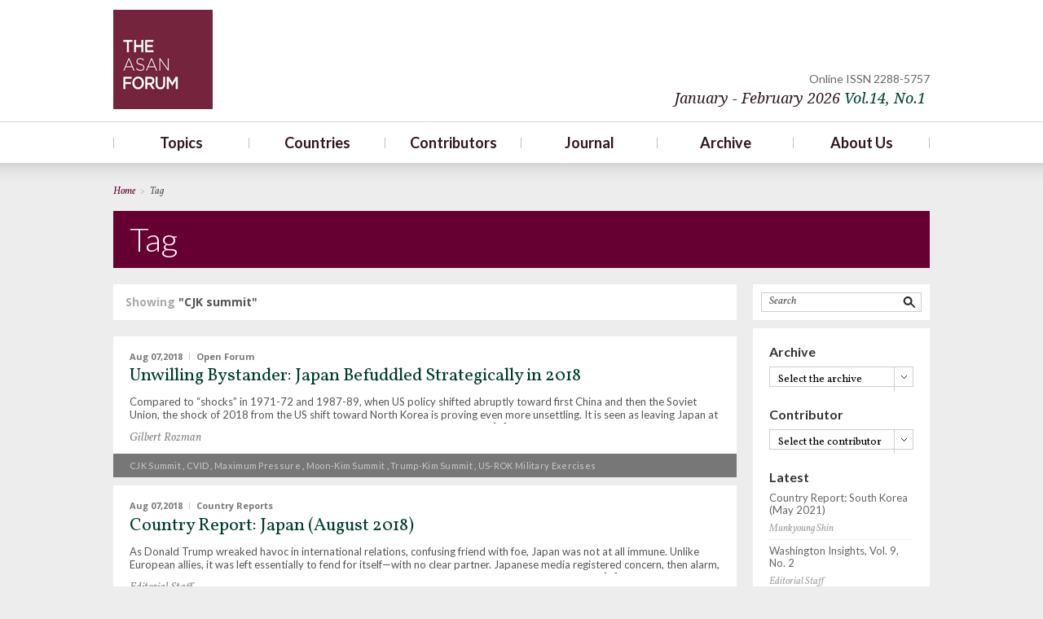

--- FILE ---
content_type: text/html; charset=UTF-8
request_url: http://old.theasanforum.org/tag/cjk-summit/
body_size: 59507
content:
<!DOCTYPE html>
<html lang="en-US" xmlns:fb="http://ogp.me/ns/fb#" xmlns:addthis="http://www.addthis.com/help/api-spec" >
<head>
<meta http-equiv="X-UA-Compatible" content="IE=Edge">
<meta charset="UTF-8" />
<meta name="google-site-verification" content="34ZoqE4XqpKNPwbtvzSz9pV_5GYyPE2nsByrQ6Q_aRQ" />
<meta name="naver-site-verification" content="fe5c36607800f1ac269f3b86e6749be8d2e139a5"/>
<meta name="viewport" content="width=device-width, initial-scale=1, maximum-scale=1">
<title>CJK Summit | The Asan Forum</title>
<link rel="profile" href="http://gmpg.org/xfn/11" />
<link rel="pingback" href="http://old.theasanforum.org/xmlrpc.php" />
<link rel="apple-touch-icon" href="/images/apple-touch-icon.png" />
<link rel="shortcut icon" href="http://old.theasanforum.org/wp-content/themes/asan/images/favicon.ico" type="image/x-ico"/>
<!--[if lt IE 9]>
<script src="http://old.theasanforum.org/wp-content/themes/asan/js/html5.js" type="text/javascript"></script>
<![endif]-->
<script src="http://code.jquery.com/jquery-latest.min.js" type="text/javascript"></script>
<script src="http://old.theasanforum.org/wp-content/themes/asan/js/common.js" type="text/javascript"></script>
<link href="http://fonts.googleapis.com/css?family=Lato:300,400,700" rel="stylesheet" type="text/css">
<link href="http://fonts.googleapis.com/css?family=Vollkorn:400italic,400" rel="stylesheet" type="text/css">
<link href="http://fonts.googleapis.com/css?family=Open+Sans:300,400,600" rel="stylesheet" type="text/css">
<link href="http://fonts.googleapis.com/css?family=Droid+Serif:400italic,400" rel="stylesheet" type="text/css">

<!-- All in One SEO Pack 2.2.7.6.2 by Michael Torbert of Semper Fi Web Design[487,508] -->
<meta name="keywords"  content="cjk summit,cvid,maximum pressure,moon-kim summit,trump-kim summit,us-rok military exercises,bri,comfort women,senkaku islands,tpp-11,trade war,asean,china\'s power,g7 summit,kaeseong industrial complex,north korean sanctions,six-party talks,south china sea,trans-pacific partnership (tpp),asian values,east asian community,economic relations,one belt, one road,one road,regionalism,article 9,national security,normal state,us security" />

<link rel="canonical" href="http://old.theasanforum.org/tag/cjk-summit/" />
<!-- /all in one seo pack -->
<link rel="alternate" type="application/rss+xml" title=" &raquo; Feed" href="http://old.theasanforum.org/feed/" />
<link rel="alternate" type="application/rss+xml" title=" &raquo; Comments Feed" href="http://old.theasanforum.org/comments/feed/" />
<link rel="alternate" type="application/rss+xml" title=" &raquo; CJK summit Tag Feed" href="http://old.theasanforum.org/tag/cjk-summit/feed/" />
		<script type="text/javascript">
			window._wpemojiSettings = {"baseUrl":"https:\/\/s.w.org\/images\/core\/emoji\/72x72\/","ext":".png","source":{"concatemoji":"http:\/\/old.theasanforum.org\/wp-includes\/js\/wp-emoji-release.min.js?ver=4.4.2"}};
			!function(a,b,c){function d(a){var c,d=b.createElement("canvas"),e=d.getContext&&d.getContext("2d"),f=String.fromCharCode;return e&&e.fillText?(e.textBaseline="top",e.font="600 32px Arial","flag"===a?(e.fillText(f(55356,56806,55356,56826),0,0),d.toDataURL().length>3e3):"diversity"===a?(e.fillText(f(55356,57221),0,0),c=e.getImageData(16,16,1,1).data.toString(),e.fillText(f(55356,57221,55356,57343),0,0),c!==e.getImageData(16,16,1,1).data.toString()):("simple"===a?e.fillText(f(55357,56835),0,0):e.fillText(f(55356,57135),0,0),0!==e.getImageData(16,16,1,1).data[0])):!1}function e(a){var c=b.createElement("script");c.src=a,c.type="text/javascript",b.getElementsByTagName("head")[0].appendChild(c)}var f,g;c.supports={simple:d("simple"),flag:d("flag"),unicode8:d("unicode8"),diversity:d("diversity")},c.DOMReady=!1,c.readyCallback=function(){c.DOMReady=!0},c.supports.simple&&c.supports.flag&&c.supports.unicode8&&c.supports.diversity||(g=function(){c.readyCallback()},b.addEventListener?(b.addEventListener("DOMContentLoaded",g,!1),a.addEventListener("load",g,!1)):(a.attachEvent("onload",g),b.attachEvent("onreadystatechange",function(){"complete"===b.readyState&&c.readyCallback()})),f=c.source||{},f.concatemoji?e(f.concatemoji):f.wpemoji&&f.twemoji&&(e(f.twemoji),e(f.wpemoji)))}(window,document,window._wpemojiSettings);
		</script>
		<style type="text/css">
img.wp-smiley,
img.emoji {
	display: inline !important;
	border: none !important;
	box-shadow: none !important;
	height: 1em !important;
	width: 1em !important;
	margin: 0 .07em !important;
	vertical-align: -0.1em !important;
	background: none !important;
	padding: 0 !important;
}
</style>
<link rel='stylesheet' id='validate-engine-css-css'  href='http://old.theasanforum.org/wp-content/plugins/wysija-newsletters/css/validationEngine.jquery.css?ver=2.5.9' type='text/css' media='all' />
<link rel='stylesheet' id='output-css'  href='http://old.theasanforum.org/wp-content/plugins/addthis/css/output.css?ver=4.4.2' type='text/css' media='all' />
<link rel='stylesheet' id='dashicons-css'  href='http://old.theasanforum.org/wp-includes/css/dashicons.min.css?ver=4.4.2' type='text/css' media='all' />
<link rel='stylesheet' id='post-views-counter-frontend-css'  href='http://old.theasanforum.org/wp-content/plugins/post-views-counter/css/frontend.css?ver=4.4.2' type='text/css' media='all' />
<link rel='stylesheet' id='tp_twitter_plugin_css-css'  href='http://old.theasanforum.org/wp-content/plugins/recent-tweets-widget/tp_twitter_plugin.css?ver=1.0' type='text/css' media='screen' />
<link rel='stylesheet' id='twentytwelve-fonts-css'  href='http://fonts.googleapis.com/css?family=Open+Sans:400italic,700italic,400,700&#038;subset=latin,latin-ext' type='text/css' media='all' />
<link rel='stylesheet' id='twentytwelve-style-css'  href='http://old.theasanforum.org/wp-content/themes/asan/style.css?ver=4.4.2' type='text/css' media='all' />
<!--[if lt IE 9]>
<link rel='stylesheet' id='twentytwelve-ie-css'  href='http://old.theasanforum.org/wp-content/themes/asan/css/ie.css?ver=20121010' type='text/css' media='all' />
<![endif]-->
<link rel='stylesheet' id='lightboxStyle-css'  href='http://old.theasanforum.org/wp-content/plugins/lightbox-plus/css/shadowed/colorbox.css?ver=2.0.2' type='text/css' media='screen' />
<link rel='stylesheet' id='colorbox-css'  href='http://old.theasanforum.org/wp-content/plugins/slideshow-gallery/css/colorbox.css?ver=1.3.19' type='text/css' media='all' />
<script type='text/javascript' src='http://old.theasanforum.org/wp-includes/js/jquery/jquery.js?ver=1.11.3'></script>
<script type='text/javascript' src='http://old.theasanforum.org/wp-includes/js/jquery/jquery-migrate.min.js?ver=1.2.1'></script>
<script type='text/javascript' src='http://old.theasanforum.org/wp-content/plugins/slideshow-gallery/js/gallery.js?ver=1.0'></script>
<script type='text/javascript' src='http://old.theasanforum.org/wp-content/plugins/slideshow-gallery/js/colorbox.js?ver=1.3.19'></script>
<script type='text/javascript' src='http://old.theasanforum.org/wp-content/plugins/google-analyticator/external-tracking.min.js?ver=6.4.9'></script>
<link rel='https://api.w.org/' href='http://old.theasanforum.org/wp-json/' />
<link rel="EditURI" type="application/rsd+xml" title="RSD" href="http://old.theasanforum.org/xmlrpc.php?rsd" />
<link rel="wlwmanifest" type="application/wlwmanifest+xml" href="http://old.theasanforum.org/wp-includes/wlwmanifest.xml" /> 
<meta name="generator" content="WordPress 4.4.2" />
<!-- Google Analytics Tracking by Google Analyticator 6.4.9: http://www.videousermanuals.com/google-analyticator/ -->
<script type="text/javascript">
    var analyticsFileTypes = [''];
    var analyticsSnippet = 'enabled';
    var analyticsEventTracking = 'enabled';
</script>
<script type="text/javascript">
	var _gaq = _gaq || [];
  
	_gaq.push(['_setAccount', 'UA-42562339-1']);
    _gaq.push(['_addDevId', 'i9k95']); // Google Analyticator App ID with Google
	_gaq.push(['_trackPageview']);

	(function() {
		var ga = document.createElement('script'); ga.type = 'text/javascript'; ga.async = true;
		                ga.src = ('https:' == document.location.protocol ? 'https://' : 'http://') + 'stats.g.doubleclick.net/dc.js';
                                var s = document.getElementsByTagName('script')[0]; s.parentNode.insertBefore(ga, s);
	})();
</script>
<!--[if (gt IE 8)|!(IE)]><!-->
<link rel="stylesheet" type="text/css" href="http://old.theasanforum.org/wp-content/themes/asan/style-rwd.css" />
<!--<![endif]-->
<link rel="stylesheet" type="text/css" href="http://old.theasanforum.org/wp-content/themes/asan/style-print.css" media="print" />
</head>
<body class="archive tag tag-cjk-summit tag-1149 custom-font-enabled chrome">
<div id="page" class="hfeed site">
	<header id="masthead" class="site-header" role="banner">
		<div class="header_wrap">
			<div class="header_top">
				<hgroup>
					<h1 class="site-title"><a href="http://old.theasanforum.org/" title="" rel="home">TheAsanForum</a></h1>
					<h2 class="site-description"></h2>
				</hgroup>
				<h3 class="header_issue">
				<span>Online ISSN 2288-5757</span>
									<a class="current-issue" data-onclick="javascript:return false;" href="/archives/January-February-2026/">January - February 2026 <span>Vol.14</span><span>, No.1</span></a>
				</h3>
				<div class="clear"></div>
			</div>
			<nav id="site-navigation" class="main-navigation" role="navigation">
				<h3 class="menu-toggle">Menu</h3>
				<a class="assistive-text" href="#content" title="Skip to content">Skip to content</a>
				<div class="menu-main-menu-container"><ul id="menu-main-menu" class="nav-menu"><li id="menu-item-466" class="menu-item menu-item-type-custom menu-item-object-custom menu-item-has-children menu-item-466"><a href="http://old.theasanforum.org/topics/national-security/">Topics</a>
<ul class="sub-menu">
	<li id="menu-item-430" class="menu-item menu-item-type-post_type menu-item-object-page menu-item-430"><a href="http://old.theasanforum.org/topics/national-security/">National Security</a></li>
	<li id="menu-item-514" class="menu-item menu-item-type-post_type menu-item-object-page menu-item-514"><a href="http://old.theasanforum.org/topics/human-security/">Human Security</a></li>
	<li id="menu-item-432" class="menu-item menu-item-type-post_type menu-item-object-page menu-item-432"><a href="http://old.theasanforum.org/topics/regionalism/">Regionalism</a></li>
	<li id="menu-item-433" class="menu-item menu-item-type-post_type menu-item-object-page menu-item-433"><a href="http://old.theasanforum.org/topics/international-relations-theory/">International Relations Theory</a></li>
	<li id="menu-item-437" class="menu-item menu-item-type-post_type menu-item-object-page menu-item-437"><a href="http://old.theasanforum.org/topics/national-identity/">National Identity</a></li>
	<li id="menu-item-1416" class="menu-item menu-item-type-post_type menu-item-object-page menu-item-1416"><a href="http://old.theasanforum.org/topics/economic-relations/">Economic Relations</a></li>
	<li id="menu-item-436" class="menu-item menu-item-type-post_type menu-item-object-page menu-item-436"><a href="http://old.theasanforum.org/topics/others/">Others</a></li>
</ul>
</li>
<li id="menu-item-467" class="menu-item menu-item-type-custom menu-item-object-custom menu-item-has-children menu-item-467"><a href="http://old.theasanforum.org/countries/south-korea/">Countries</a>
<ul class="sub-menu">
	<li id="menu-item-378" class="menu-item menu-item-type-post_type menu-item-object-page menu-item-378"><a href="http://old.theasanforum.org/countries/south-korea/">South Korea</a></li>
	<li id="menu-item-375" class="menu-item menu-item-type-post_type menu-item-object-page menu-item-375"><a href="http://old.theasanforum.org/countries/north-korea/">North Korea</a></li>
	<li id="menu-item-463" class="menu-item menu-item-type-post_type menu-item-object-page menu-item-463"><a href="http://old.theasanforum.org/countries/usa/">USA</a></li>
	<li id="menu-item-373" class="menu-item menu-item-type-post_type menu-item-object-page menu-item-373"><a href="http://old.theasanforum.org/countries/china/">China</a></li>
	<li id="menu-item-374" class="menu-item menu-item-type-post_type menu-item-object-page menu-item-374"><a href="http://old.theasanforum.org/countries/japan/">Japan</a></li>
	<li id="menu-item-377" class="menu-item menu-item-type-post_type menu-item-object-page menu-item-377"><a href="http://old.theasanforum.org/countries/russia/">Russia</a></li>
	<li id="menu-item-376" class="menu-item menu-item-type-post_type menu-item-object-page menu-item-376"><a href="http://old.theasanforum.org/countries/others/">Others</a></li>
</ul>
</li>
<li id="menu-item-112" class="menu-item menu-item-type-post_type menu-item-object-page menu-item-112"><a href="http://old.theasanforum.org/contributors/">Contributors</a></li>
<li id="menu-item-120" class="menu-item menu-item-type-taxonomy menu-item-object-category menu-item-has-children menu-item-120"><a href="http://old.theasanforum.org/category/special-forum/">Journal</a>
<ul class="sub-menu">
	<li id="menu-item-118" class="menu-item menu-item-type-taxonomy menu-item-object-category menu-item-118"><a href="http://old.theasanforum.org/category/special-forum/">Special Forum</a></li>
	<li id="menu-item-115" class="menu-item menu-item-type-taxonomy menu-item-object-category menu-item-115"><a href="http://old.theasanforum.org/category/open-forum/">Open Forum</a></li>
	<li id="menu-item-117" class="menu-item menu-item-type-taxonomy menu-item-object-category menu-item-117"><a href="http://old.theasanforum.org/category/national-commentaries/">National Commentaries</a></li>
	<li id="menu-item-5327" class="menu-item menu-item-type-taxonomy menu-item-object-category menu-item-5327"><a href="http://old.theasanforum.org/category/alternative-scenarios/">Alternative Scenarios</a></li>
	<li id="menu-item-113" class="menu-item menu-item-type-taxonomy menu-item-object-category menu-item-113"><a href="http://old.theasanforum.org/category/country-reports/">Country Reports</a></li>
</ul>
</li>
<li id="menu-item-3680" class="menu-item menu-item-type-custom menu-item-object-custom menu-item-3680"><a href="http://old.theasanforum.org/archives/">Archive</a></li>
<li id="menu-item-107" class="menu-item menu-item-type-post_type menu-item-object-page menu-item-has-children menu-item-107"><a href="http://old.theasanforum.org/about-us/mission-statement/">About Us</a>
<ul class="sub-menu">
	<li id="menu-item-111" class="menu-item menu-item-type-post_type menu-item-object-page menu-item-111"><a href="http://old.theasanforum.org/about-us/mission-statement/">Mission Statement</a></li>
	<li id="menu-item-109" class="menu-item menu-item-type-post_type menu-item-object-page menu-item-109"><a href="http://old.theasanforum.org/about-us/editorial-board/">Editorial Board</a></li>
	<li id="menu-item-110" class="menu-item menu-item-type-post_type menu-item-object-page menu-item-110"><a href="http://old.theasanforum.org/about-us/staff/">Staff</a></li>
	<li id="menu-item-1980" class="menu-item menu-item-type-post_type menu-item-object-page menu-item-1980"><a href="http://old.theasanforum.org/about-us/contact-us/">Contact Us</a></li>
	<li id="menu-item-3302" class="menu-item menu-item-type-post_type menu-item-object-page menu-item-3302"><a href="http://old.theasanforum.org/about-us/newsletter/">Newsletter</a></li>
</ul>
</li>
</ul></div>			</nav><!-- #site-navigation -->

				</div>
</header><!-- #masthead -->
<div id="main" class="wrapper">
		<div class="page_header">
			<div class="breadcrumb">
				<strong>Home</strong>
				<span class="vr">></span>
				<strong class="current">Tag</stronga>
			</div>
			<h2 class="page_tit">Tag</h2>
		</div><!--/.page_header e-->
		<section id="primary" class="site-content">
		
			<div class="top_sec">
				Showing <strong> "CJK summit"</strong>
			</div>
		
			<div id="content" role="main">

						

			
								<!--article **********************************************
					����� ���� ��쿡 article�� class 'no-thumb' �־��ּ���.-->
					<article class="no-thumb">
						<!--.post_thumb
						����� ������ 460 * 511-->
												<div class="right_sec">
							<div class="post_con">
								<div class="post_info">
									<span class="post_date">Aug 07,2018</span>
									<span class="vr"></span>
									<a class="post_cat" href="/category/">Open Forum</a>
								</div>
								<h4 class="post_tit"><a href="http://old.theasanforum.org/unwilling-bystander-japan-befuddled-strategically-in-2018/">Unwilling Bystander: Japan Befuddled Strategically in 2018</a></h4>
								<p class="post_dsc"><a href="http://old.theasanforum.org/unwilling-bystander-japan-befuddled-strategically-in-2018/">Compared to &ldquo;shocks&rdquo; in 1971-72 and 1987-89, when US policy shifted abruptly toward first China and then the Soviet Union, the shock of 2018 from the US shift toward North Korea is proving even more unsettling. It is seen as leaving Japan at greater risk, more seriously putting the alliance in jeopardy, and raising more [&hellip;]</a></p>
								<a class="post_author" href="/author?user_id=54">Gilbert Rozman</a>
								
															</div>
							<div class="post_tag">
																		<a href="/tag/cjk-summit">CJK summit</a>
																			, <a href="/tag/cvid">CVID</a>
																			, <a href="/tag/maximum-pressure">maximum pressure</a>
																			, <a href="/tag/moon-kim-summit">Moon-Kim summit</a>
																			, <a href="/tag/trump-kim-summit">Trump-Kim summit</a>
																			, <a href="/tag/us-rok-military-exercises">US-ROK military exercises</a>
																</div>
						</div>
						<div class="clear"></div>
					</article>
										<!--article **********************************************
					����� ���� ��쿡 article�� class 'no-thumb' �־��ּ���.-->
					<article class="no-thumb">
						<!--.post_thumb
						����� ������ 460 * 511-->
												<div class="right_sec">
							<div class="post_con">
								<div class="post_info">
									<span class="post_date">Aug 07,2018</span>
									<span class="vr"></span>
									<a class="post_cat" href="/category/">Country Reports</a>
								</div>
								<h4 class="post_tit"><a href="http://old.theasanforum.org/country-report-japan-august-2018/">Country Report: Japan (August 2018)</a></h4>
								<p class="post_dsc"><a href="http://old.theasanforum.org/country-report-japan-august-2018/">As Donald Trump wreaked havoc in international relations, confusing friend with foe, Japan was not at all immune. Unlike European allies, it was left essentially to fend for itself—with no clear partner. Japanese media registered concern, then alarm, and finally a degree of resignation. The late spring and early summer of 2018—when Trump left Abe [&hellip;]</a></p>
								<a class="post_author" href="/author?user_id=62">Editorial Staff</a>
								
															</div>
							<div class="post_tag">
																		<a href="/tag/bri">BRI</a>
																			, <a href="/tag/cjk-summit">CJK summit</a>
																			, <a href="/tag/comfort-women">comfort women</a>
																			, <a href="/tag/senkaku-islands">Senkaku Islands</a>
																			, <a href="/tag/tpp-11">TPP-11</a>
																			, <a href="/tag/trade-war">trade war</a>
																			, <a href="/tag/trump-kim-summit">Trump-Kim summit</a>
																</div>
						</div>
						<div class="clear"></div>
					</article>
										<!--article **********************************************
					����� ���� ��쿡 article�� class 'no-thumb' �־��ּ���.-->
					<article class="no-thumb">
						<!--.post_thumb
						����� ������ 460 * 511-->
												<div class="right_sec">
							<div class="post_con">
								<div class="post_info">
									<span class="post_date">Feb 23,2016</span>
									<span class="vr"></span>
									<a class="post_cat" href="/category/">Open Forum</a>
								</div>
								<h4 class="post_tit"><a href="http://old.theasanforum.org/washington-insights-vol-4-no-1/">Washington Insights (Vol. 4, No. 1)</a></h4>
								<p class="post_dsc"><a href="http://old.theasanforum.org/washington-insights-vol-4-no-1/">The end of 2015 and start of 2016 brought many surprises in international affairs regarding the Indo-Pacific region. The North Korean nuclear and missile tests, the Japan-South Korea &ldquo;comfort women&rdquo; agreement, and the economic shocks coming from China, were not anticipated, prompting new discussions at DC think tanks and elsewhere in the DC region. Japan [&hellip;]</a></p>
								<a class="post_author" href="/author?user_id=62">Editorial Staff</a>
								
															</div>
							<div class="post_tag">
																		<a href="/tag/asean">ASEAN</a>
																			, <a href="/tag/chinas-power">China's Power</a>
																			, <a href="/tag/cjk-summit">CJK summit</a>
																			, <a href="/tag/g7-summit">G7 Summit</a>
																			, <a href="/tag/kaeseong-industrial-complex">Kaeseong Industrial Complex</a>
																			, <a href="/tag/north-korean-sanctions">North Korean Sanctions</a>
																			, <a href="/tag/six-party-talks">Six-Party Talks</a>
																			, <a href="/tag/south-china-sea">South China Sea</a>
																			, <a href="/tag/trans-pacific-partnership-tpp">Trans-Pacific Partnership (TPP)</a>
																</div>
						</div>
						<div class="clear"></div>
					</article>
										<!--article **********************************************
					����� ���� ��쿡 article�� class 'no-thumb' �־��ּ���.-->
					<article class="no-thumb">
						<!--.post_thumb
						����� ������ 460 * 511-->
												<div class="right_sec">
							<div class="post_con">
								<div class="post_info">
									<span class="post_date">Dec 18,2015</span>
									<span class="vr"></span>
									<a class="post_cat" href="/category/">Country Reports</a>
								</div>
								<h4 class="post_tit"><a href="http://old.theasanforum.org/country-report-russia-december-2015/">Country Report: China (December 2015)</a></h4>
								<p class="post_dsc"><a href="http://old.theasanforum.org/country-report-russia-december-2015/">No indications were found in Chinese publications of realist thinking about how to resolve security challenges such as the threatening North Korean military build-up or the increasingly confrontational atmosphere in the South China Sea. Explanations were missing for why China has resumed high-level meetings with Japan despite its continued demonization of that country and its [&hellip;]</a></p>
								<a class="post_author" href="/author?user_id=126">Editorial Staff (with the assistance of Dong Jiaxin*)</a>
								
															</div>
							<div class="post_tag">
																		<a href="/tag/asian-values">Asian values</a>
																			, <a href="/tag/cjk-summit">CJK summit</a>
																			, <a href="/tag/east-asian-community">East Asian Community</a>
																			, <a href="/tag/economic-relations">Economic Relations</a>
																			, <a href="/tag/one-belt">One Belt, One Road</a>
																			, <a href="/tag/one-road">One Road"</a>
																			, <a href="/tag/regionalism">Regionalism</a>
																</div>
						</div>
						<div class="clear"></div>
					</article>
										<!--article **********************************************
					����� ���� ��쿡 article�� class 'no-thumb' �־��ּ���.-->
					<article>
						<!--.post_thumb
						����� ������ 460 * 511-->
												<a class="post_thumb" href="#">
							<img src="http://old.theasanforum.org/wp-content/uploads/2015/10/RTX1B62K-460x511.jpg" alt="" />
						</a>
												<div class="right_sec">
							<div class="post_con">
								<div class="post_info">
									<span class="post_date">Oct 12,2015</span>
									<span class="vr"></span>
									<a class="post_cat" href="/category/">National Commentaries</a>
								</div>
								<h4 class="post_tit"><a href="http://old.theasanforum.org/the-japanese-perspective/">The Japanese Perspective</a></h4>
								<p class="post_dsc"><a href="http://old.theasanforum.org/the-japanese-perspective/">&quot;The Challenge for Park&#8217;s Summit with Obama after Abe&#8217;s Summit.&quot; &nbsp; The most important factor we need to consider in directing our attention in East Asia to developments since Prime Minister Abe visited Washington is the change in relations between China, the rising superpower in the region, and the United States, the leading superpower defending [&hellip;]</a></p>
								<a class="post_author" href="/author?user_id=16">Kazuhiko Togo</a>
								
															</div>
							<div class="post_tag">
																		<a href="/tag/article-9">Article 9</a>
																			, <a href="/tag/cjk-summit">CJK summit</a>
																			, <a href="/tag/national-security">National security</a>
																			, <a href="/tag/normal-state">normal state</a>
																			, <a href="/tag/us-security">US security</a>
																</div>
						</div>
						<div class="clear"></div>
					</article>
								
						            <!-- Pagination
	            ================================================== -->
	            <div class="paging">
	                	            </div> <!-- End pagination -->



			
			

					
				</div><!-- #content -->
			</section><!-- #primary -->



		<!--.aside s-->
		
			<div class="aside col">
			
				<!--.srch_box s-->
				<div class="srch_box">
					<form role="search" method="get" id="searchform" action="http://theasanforum.org/">
						<div>
							<label class="screen-reader-text" for="s">Search for:</label>
							<input type="text" name="s" id="s" value="Search" onFocus='Change(this,0)' onBlur='Change(this,1)' />
							<input type="submit" id="searchsubmit" value="Search" />
							<div class="clear"></div>
						</div>
					</form>
				</div><!--/.srch_box e-->
				
				<!--.custom_box s
				���� : 
				-->

				<div class="custom_box">
				

				<!--#secondary s
				������ ������ �������� ����ڰ� ������ �� �ֵ���
				<div id="secondary" class="widget-area" role="complementary">-->
							<div class="box s_selectbox">
			<h4 class="side_tit">Archive</h4>
			<div class="selectbox">
				<button type="button"><span>Select the archive</span></button>
				<ul>
					<li><a href="/archives/">All</a></li>
								<li><a href="http://old.theasanforum.org/archives/november-december-2020/">November – December, 2020</a></li>
								<li><a href="http://old.theasanforum.org/archives/september-october-2020/">September – October, 2020</a></li>
								<li><a href="http://old.theasanforum.org/archives/july-august-2020/">July – August, 2020</a></li>
								<li><a href="http://old.theasanforum.org/archives/may-june-2020/">May – June, 2020</a></li>
								<li><a href="http://old.theasanforum.org/archives/march-april-2020/">March – April, 2020</a></li>
								<li><a href="http://old.theasanforum.org/archives/10141/">January – February, 2020</a></li>
								<li><a href="http://old.theasanforum.org/archives/november-december-2019/">November – December, 2019</a></li>
								<li><a href="http://old.theasanforum.org/archives/september-october-2019/">September – October, 2019</a></li>
								<li><a href="http://old.theasanforum.org/archives/july-august-2019/">July – August, 2019</a></li>
								<li><a href="http://old.theasanforum.org/archives/may-june-2019/">May – June, 2019</a></li>
								<li><a href="http://old.theasanforum.org/archives/march-april-2019/">March – April, 2019</a></li>
								<li><a href="http://old.theasanforum.org/archives/january-february-2019/">January – February, 2019</a></li>
								<li><a href="http://old.theasanforum.org/archives/november-december-2018/">November – December, 2018</a></li>
								<li><a href="http://old.theasanforum.org/archives/september-october-2018/">September – October, 2018</a></li>
								<li><a href="http://old.theasanforum.org/archives/july-august-2018/">July – August, 2018</a></li>
								<li><a href="http://old.theasanforum.org/archives/may-june-2018/">May &#8211; June, 2018</a></li>
								<li><a href="http://old.theasanforum.org/archives/march-april-2018/">March &#8211; April, 2018</a></li>
								<li><a href="http://old.theasanforum.org/archives/january-february-2018/">January – February, 2018</a></li>
								<li><a href="http://old.theasanforum.org/archives/november-december-2017/">November – December, 2017</a></li>
								<li><a href="http://old.theasanforum.org/archives/september-october-2017/">September – October, 2017</a></li>
								<li><a href="http://old.theasanforum.org/archives/july-august-2017/">July – August, 2017</a></li>
								<li><a href="http://old.theasanforum.org/archives/may-june-2017/">May &#8211; June, 2017</a></li>
								<li><a href="http://old.theasanforum.org/archives/march-april-2017/">March &#8211; April, 2017</a></li>
								<li><a href="http://old.theasanforum.org/archives/january-february-2017/">January – February, 2017</a></li>
								<li><a href="http://old.theasanforum.org/archives/november-december-2016/">November &#8211; December, 2016</a></li>
								<li><a href="http://old.theasanforum.org/archives/september-october-2016/">September – October, 2016</a></li>
								<li><a href="http://old.theasanforum.org/archives/july-august-2016/">July – August, 2016</a></li>
								<li><a href="http://old.theasanforum.org/archives/may-june-2016/">May &#8211; June, 2016</a></li>
								<li><a href="http://old.theasanforum.org/archives/march-april-2016/">March-April, 2016</a></li>
								<li><a href="http://old.theasanforum.org/archives/january-february-2016/">January &#8211; February, 2016</a></li>
								<li><a href="http://old.theasanforum.org/archives/november-december-2015/">November &#8211; December, 2015</a></li>
								<li><a href="http://old.theasanforum.org/archives/september-october-2015-2/">September &#8211; October, 2015</a></li>
								<li><a href="http://old.theasanforum.org/archives/july-august-2015/">July &#8211; August, 2015</a></li>
								<li><a href="http://old.theasanforum.org/archives/may-june-2015/">May &#8211; June, 2015</a></li>
								<li><a href="http://old.theasanforum.org/archives/march-april-2015/">March &#8211; April, 2015</a></li>
								<li><a href="http://old.theasanforum.org/archives/january-february-2015/">January &#8211; February, 2015</a></li>
								<li><a href="http://old.theasanforum.org/archives/november-december-2014/">November &#8211; December, 2014</a></li>
								<li><a href="http://old.theasanforum.org/archives/september-october-2014/">September &#8211; October, 2014</a></li>
								<li><a href="http://old.theasanforum.org/archives/july-august-2014/">July &#8211; August, 2014</a></li>
								<li><a href="http://old.theasanforum.org/archives/may-june-2014/">May – June, 2014</a></li>
								<li><a href="http://old.theasanforum.org/archives/march-april-2014/">March &#8211; April, 2014</a></li>
								<li><a href="http://old.theasanforum.org/archives/january-february-2014-vol-2-no-1/">January &#8211; February, 2014</a></li>
								<li><a href="http://old.theasanforum.org/archives/november-december-2013/">November &#8211; December, 2013</a></li>
								<li><a href="http://old.theasanforum.org/archives/september-october-2013/">September-October, 2013</a></li>
								<li><a href="http://old.theasanforum.org/archives/jul-aug-2013/">July-August, 2013</a></li>
				
				</ul>
			</div>
		</div><!--/.box_s-archive e-->
		<!--Contributor-->
		<div class="box s_selectbox">
			<h4 class="side_tit">Contributor</h4>
			<div class="selectbox" style="z-index:9">
				<button type="button"><span>Select the contributor</span></button>
				<ul style="">
					<li><a href="/author/?user_id=9192281">Adam P. Liff</a></li>
					<li><a href="/author/?user_id=166">Admiral Dennis Blair</a></li>
					<li><a href="/author/?user_id=9192376">Akimoto Satohiro</a></li>
					<li><a href="/author/?user_id=185">Alexander Gabuev</a></li>
					<li><a href="/author/?user_id=194">Alexander Korolev</a></li>
					<li><a href="/author/?user_id=73">Alexander Lukin</a></li>
					<li><a href="/author/?user_id=214">Alexandre Y. Mansourov</a></li>
					<li><a href="/author/?user_id=9192265">Alexis Dudden</a></li>
					<li><a href="/author/?user_id=9192334">Alice Ekman</a></li>
					<li><a href="/author/?user_id=232">Alison Kaufman</a></li>
					<li><a href="/author/?user_id=9192419">Amanda Trea Phua</a></li>
					<li><a href="/author/?user_id=206">Amitav Acharya</a></li>
					<li><a href="/author/?user_id=119">Amy King</a></li>
					<li><a href="/author/?user_id=122">Andrew Erickson</a></li>
					<li><a href="/author/?user_id=89">Andrew Kuchins</a></li>
					<li><a href="/author/?user_id=191">Andrew O’Neil</a></li>
					<li><a href="/author/?user_id=9192305">Anna Kireeva</a></li>
					<li><a href="/author/?user_id=9192353">Anne-Marie Brady</a></li>
					<li><a href="/author/?user_id=9192375">Annie Kowalewski</a></li>
					<li><a href="/author/?user_id=9192192">Artyom Lukin</a></li>
					<li><a href="/author/?user_id=9192329">Asano Ryo*</a></li>
					<li><a href="/author/?user_id=120">Audrye Wong</a></li>
					<li><a href="/author/?user_id=9192368">Aurel Croissant</a></li>
					<li><a href="/author/?user_id=9192347">Austin Long</a></li>
					<li><a href="/author/?user_id=9192302">Balbina Y. Hwang</a></li>
					<li><a href="/author/?user_id=9192425">Benjamin Herscovitch</a></li>
					<li><a href="/author/?user_id=9192387">Benjamin L. Self</a></li>
					<li><a href="/author/?user_id=79">Bong Youngshik*</a></li>
					<li><a href="/author/?user_id=177">Brad Glosserman</a></li>
					<li><a href="/author/?user_id=9192255">Brantly Womack</a></li>
					<li><a href="/author/?user_id=9192205">Brendon Taylor</a></li>
					<li><a href="/author/?user_id=9192256">Brian G. Carlson</a></li>
					<li><a href="/author/?user_id=9192400">Brian Kim</a></li>
					<li><a href="/author/?user_id=213">Bruce Klingner</a></li>
					<li><a href="/author/?user_id=229">Catherine Jones</a></li>
					<li><a href="/author/?user_id=95">Céline Pajon</a></li>
					<li><a href="/author/?user_id=9192352">Charles Burton</a></li>
					<li><a href="/author/?user_id=72">Cheng Xiaohe*</a></li>
					<li><a href="/author/?user_id=9192381">Chiew-Ping Hoo</a></li>
					<li><a href="/author/?user_id=14">Choi Kang*</a></li>
					<li><a href="/author/?user_id=199">Choi YJ*</a></li>
					<li><a href="/author/?user_id=9192306">Chris Miller</a></li>
					<li><a href="/author/?user_id=9192299">Christopher Clary</a></li>
					<li><a href="/author/?user_id=163">Christopher R. Hughes</a></li>
					<li><a href="/author/?user_id=9192262">CHU Shulong</a></li>
					<li><a href="/author/?user_id=75">Chun Chaesung*</a></li>
					<li><a href="/author/?user_id=114">Chun Yungwoo*</a></li>
					<li><a href="/author/?user_id=150">Chung Jae Ho*</a></li>
					<li><a href="/author/?user_id=9192360">Claude Barfield</a></li>
					<li><a href="/author/?user_id=9192394">Constantino Xavier</a></li>
					<li><a href="/author/?user_id=9192331">D.V. Suslov</a></li>
					<li><a href="/author/?user_id=9192420">Dana Rice</a></li>
					<li><a href="/author/?user_id=9192339">Daniel Kliman</a></li>
					<li><a href="/author/?user_id=94">Daniel Twining</a></li>
					<li><a href="/author/?user_id=9192272">Danielle F. S. Cohen (assisted by Dong Jiaxin)</a></li>
					<li><a href="/author/?user_id=9192357">Darcie Draudt</a></li>
					<li><a href="/author/?user_id=9192286">Darren J. Lim</a></li>
					<li><a href="/author/?user_id=221">David Arase</a></li>
					<li><a href="/author/?user_id=112">David Asher</a></li>
					<li><a href="/author/?user_id=133">David Shambaugh</a></li>
					<li><a href="/author/?user_id=218">David Steinberg</a></li>
					<li><a href="/author/?user_id=9192396">David Zweig</a></li>
					<li><a href="/author/?user_id=105">Deepa M. Ollapally</a></li>
					<li><a href="/author/?user_id=9192328">Dmitri Trenin</a></li>
					<li><a href="/author/?user_id=9192263">Dmitry Streltsov</a></li>
					<li><a href="/author/?user_id=9192196">Do Thanh Hai*</a></li>
					<li><a href="/author/?user_id=9192273">Donald K. Emmerson</a></li>
					<li><a href="/author/?user_id=9192423">Dong Xiangrong</a></li>
					<li><a href="/author/?user_id=62">Editorial Staff</a></li>
					<li><a href="/author/?user_id=9192322">Emily de la Bruyere</a></li>
					<li><a href="/author/?user_id=9192348">Eric Heginbotham</a></li>
					<li><a href="/author/?user_id=76">Eric Li</a></li>
					<li><a href="/author/?user_id=9192372">Erik Mobrand</a></li>
					<li><a href="/author/?user_id=9192269">Eun A Jo</a></li>
					<li><a href="/author/?user_id=65">Evelyn Goh</a></li>
					<li><a href="/author/?user_id=233">Ezra Vogel</a></li>
					<li><a href="/author/?user_id=156">Felix K. Chang</a></li>
					<li><a href="/author/?user_id=9192416">Feng Shaolei</a></li>
					<li><a href="/author/?user_id=145">Feng Yujun*</a></li>
					<li><a href="/author/?user_id=155">François Godement</a></li>
					<li><a href="/author/?user_id=9192274">Frank Jannuzi</a></li>
					<li><a href="/author/?user_id=121">Fujiwara Kiichi*</a></li>
					<li><a href="/author/?user_id=113">Gary Samore</a></li>
					<li><a href="/author/?user_id=9192284">Gaye Christoffersen</a></li>
					<li><a href="/author/?user_id=9192301">General (Ret.) Walter L. Sharp</a></li>
					<li><a href="/author/?user_id=9192379">Georgy Toloraya</a></li>
					<li><a href="/author/?user_id=54">Gilbert Rozman</a></li>
					<li><a href="/author/?user_id=178">Glen S. Fukushima</a></li>
					<li><a href="/author/?user_id=9192239">Go Myong-hyun*</a></li>
					<li><a href="/author/?user_id=192">Gregory Shtraks</a></li>
					<li><a href="/author/?user_id=9192303">Guan Guihai</a></li>
					<li><a href="/author/?user_id=17">Hahm Chaibong*</a></li>
					<li><a href="/author/?user_id=9192378">Hakamada Shigeki</a></li>
					<li><a href="/author/?user_id=142">Han Minjeong*</a></li>
					<li><a href="/author/?user_id=140">Han Sukhee*</a></li>
					<li><a href="/author/?user_id=97">Han Sung-Joo*</a></li>
					<li><a href="/author/?user_id=9192275">Hanns W. Maull</a></li>
					<li><a href="/author/?user_id=9192397">Harry Harding</a></li>
					<li><a href="/author/?user_id=172">Hasan H. Karrar</a></li>
					<li><a href="/author/?user_id=198">Hong Kyudok*</a></li>
					<li><a href="/author/?user_id=9192411">Hong Sang Hwa</a></li>
					<li><a href="/author/?user_id=9192311">Hong Yi Kyung</a></li>
					<li><a href="/author/?user_id=147">Hosoya Yuichi*</a></li>
					<li><a href="/author/?user_id=93">Huang Jing*</a></li>
					<li><a href="/author/?user_id=9192361">Huong Le Thu</a></li>
					<li><a href="/author/?user_id=88">Hyodo Shinji*</a></li>
					<li><a href="/author/?user_id=167">Hyun Daesong*</a></li>
					<li><a href="/author/?user_id=9192377">Ian Hall</a></li>
					<li><a href="/author/?user_id=210">Ian Storey</a></li>
					<li><a href="/author/?user_id=9192289">Ithrana Lawrence</a></li>
					<li><a href="/author/?user_id=9192224">Ivan Zuenko</a></li>
					<li><a href="/author/?user_id=110">J. Berkshire Miller</a></li>
					<li><a href="/author/?user_id=85">Jacques deLisle</a></li>
					<li><a href="/author/?user_id=9192403">Jagannath Panda</a></li>
					<li><a href="/author/?user_id=9192252">James Clay Moltz</a></li>
					<li><a href="/author/?user_id=9192300">James D.J. Brown</a></li>
					<li><a href="/author/?user_id=179">James Przystup</a></li>
					<li><a href="/author/?user_id=9192245">James Walsh</a></li>
					<li><a href="/author/?user_id=9192380">Jeff Schubert</a></li>
					<li><a href="/author/?user_id=143">Jeffrey Mankoff</a></li>
					<li><a href="/author/?user_id=9192211">Jeffrey Reeves</a></li>
					<li><a href="/author/?user_id=9192343">Jennifer Lind</a></li>
					<li><a href="/author/?user_id=9192409">Jiang Tianjiao</a></li>
					<li><a href="/author/?user_id=9192260">Jin Linbo</a></li>
					<li><a href="/author/?user_id=9192399">Jina Kim</a></li>
					<li><a href="/author/?user_id=134">Jochen Prantl</a></li>
					<li><a href="/author/?user_id=202">Joel Wuthnow</a></li>
					<li><a href="/author/?user_id=137">John Fitzgerald</a></li>
					<li><a href="/author/?user_id=9192356">John Garnaut</a></li>
					<li><a href="/author/?user_id=153">John L. Thornton</a></li>
					<li><a href="/author/?user_id=9192250">John Nilsson-Wright</a></li>
					<li><a href="/author/?user_id=170">John W. Garver</a></li>
					<li><a href="/author/?user_id=152">Jonathan D. Pollack</a></li>
					<li><a href="/author/?user_id=9192383">Jonathan T. Chow</a></li>
					<li><a href="/author/?user_id=9192333">Joon-hyung Kim</a></li>
					<li><a href="/author/?user_id=9192314">Joshua P. Meltzer</a></li>
					<li><a href="/author/?user_id=9192405">Jude Blanchette</a></li>
					<li><a href="/author/?user_id=228">June Park</a></li>
					<li><a href="/author/?user_id=9192290">June Teufel Dreyer</a></li>
					<li><a href="/author/?user_id=9192207">Jürgen Haacke</a></li>
					<li><a href="/author/?user_id=9192366">Kathryn Botto</a></li>
					<li><a href="/author/?user_id=9192398">Katie Stallard-Blanchette</a></li>
					<li><a href="/author/?user_id=9192391">Kawashima Shin*</a></li>
					<li><a href="/author/?user_id=16">Kazuhiko Togo</a></li>
					<li><a href="/author/?user_id=9192413">Kendall-Taylor Andrea</a></li>
					<li><a href="/author/?user_id=9192236">Kerry Brown</a></li>
					<li><a href="/author/?user_id=9192382">Ketian Zhang</a></li>
					<li><a href="/author/?user_id=96">Kim Hankwon*</a></li>
					<li><a href="/author/?user_id=9192325">Kim Jaechun*</a></li>
					<li><a href="/author/?user_id=99">Kim Jiyoon*</a></li>
					<li><a href="/author/?user_id=87">Kim Jiyoung*</a></li>
					<li><a href="/author/?user_id=9192365">Kim Kimberly</a></li>
					<li><a href="/author/?user_id=9192410">Kim Seonkyung</a></li>
					<li><a href="/author/?user_id=9192363">Kim Sung-han*</a></li>
					<li><a href="/author/?user_id=184">Kim Taehwan*</a></li>
					<li><a href="/author/?user_id=151">Kimura Kan*</a></li>
					<li><a href="/author/?user_id=9192264">Kirk W. Larsen</a></li>
					<li><a href="/author/?user_id=9192318">Koizumi Yu</a></li>
					<li><a href="/author/?user_id=63">Koo Bon-hak*</a></li>
					<li><a href="/author/?user_id=9192412">Kristine Lee</a></li>
					<li><a href="/author/?user_id=159">Kuik Cheng-Chwee*</a></li>
					<li><a href="/author/?user_id=9192395">Kurata Toru*</a></li>
					<li><a href="/author/?user_id=224">Kuroyanagi Yoneji*</a></li>
					<li><a href="/author/?user_id=196">Larry A. Niksch</a></li>
					<li><a href="/author/?user_id=9192355">Laura Rosenberger</a></li>
					<li><a href="/author/?user_id=74">Lee Chung Min*</a></li>
					<li><a href="/author/?user_id=9192346">Lee Jang-wook*</a></li>
					<li><a href="/author/?user_id=9192324">Lee Myon-woo</a></li>
					<li><a href="/author/?user_id=171">Lee Sang-Hyun*</a></li>
					<li><a href="/author/?user_id=9192316">Lee Seong-hyon</a></li>
					<li><a href="/author/?user_id=236">Lee Shin-wha*</a></li>
					<li><a href="/author/?user_id=103">Leif-Eric Easley</a></li>
					<li><a href="/author/?user_id=90">Li Jingjie*</a></li>
					<li><a href="/author/?user_id=128">Li Xiaoyue*</a></li>
					<li><a href="/author/?user_id=106">Linda Jakobson</a></li>
					<li><a href="/author/?user_id=160">Liow Joseph Chinyong*</a></li>
					<li><a href="/author/?user_id=9192340">Lisa Collins</a></li>
					<li><a href="/author/?user_id=9192367">Louis Goodman</a></li>
					<li><a href="/author/?user_id=9192364">Lowell Dittmer</a></li>
					<li><a href="/author/?user_id=27">M.J. Chung</a></li>
					<li><a href="/author/?user_id=222">Malcolm Cook</a></li>
					<li><a href="/author/?user_id=235">Manish Tewari</a></li>
					<li><a href="/author/?user_id=9192338">Manpreet S. Anand</a></li>
					<li><a href="/author/?user_id=9192393">Marcin Kaczmarski</a></li>
					<li><a href="/author/?user_id=135">Maria Repnikova</a></li>
					<li><a href="/author/?user_id=161">Mark Manyin</a></li>
					<li><a href="/author/?user_id=193">Mark Minton</a></li>
					<li><a href="/author/?user_id=9192307">Mark Tokola</a></li>
					<li><a href="/author/?user_id=165">Marlen Belgibayev</a></li>
					<li><a href="/author/?user_id=104">Marlene Laruelle</a></li>
					<li><a href="/author/?user_id=9192202">Matsuda Takuya*</a></li>
					<li><a href="/author/?user_id=9192388">Mendee Jargalsaikhan</a></li>
					<li><a href="/author/?user_id=9192195">Michael Auslin</a></li>
					<li><a href="/author/?user_id=190">Michael Clarke</a></li>
					<li><a href="/author/?user_id=56">Michael J. Green</a></li>
					<li><a href="/author/?user_id=9192295">Michael J. Mazarr</a></li>
					<li><a href="/author/?user_id=9192406">Michael Kugelman</a></li>
					<li><a href="/author/?user_id=9192235">Michael Reiterer</a></li>
					<li><a href="/author/?user_id=21">Michishita Narushige*</a></li>
					<li><a href="/author/?user_id=9192238">Michito Tsuruoka</a></li>
					<li><a href="/author/?user_id=9192285">Mikhail Alexseev</a></li>
					<li><a href="/author/?user_id=164">Min Ye</a></li>
					<li><a href="/author/?user_id=136">Ming Wan</a></li>
					<li><a href="/author/?user_id=9192308">Minxin Pei</a></li>
					<li><a href="/author/?user_id=9192370">Miyagi Taizo</a></li>
					<li><a href="/author/?user_id=9192429">Munkyoung Shin</a></li>
					<li><a href="/author/?user_id=173">Muthiah Alagappa</a></li>
					<li><a href="/author/?user_id=9192312">Nadège Rolland</a></li>
					<li><a href="/author/?user_id=9192220">Nagao Satoru*</a></li>
					<li><a href="/author/?user_id=168">Nakanishi Hiroshi*</a></li>
					<li><a href="/author/?user_id=176">Nakano Koichi*</a></li>
					<li><a href="/author/?user_id=9192276">Natalie Sambhi</a></li>
					<li><a href="/author/?user_id=9192271">Nele Noesselt</a></li>
					<li><a href="/author/?user_id=9192288">Ngo Di Lan</a></li>
					<li><a href="/author/?user_id=9192341">Oh Joon*</a></li>
					<li><a href="/author/?user_id=9192208">Olga Puzanova</a></li>
					<li><a href="/author/?user_id=9192427">Olivia Cheung</a></li>
					<li><a href="/author/?user_id=9192323">Omae Hitoshi*</a></li>
					<li><a href="/author/?user_id=9192330">P.A. Minakir</a></li>
					<li><a href="/author/?user_id=108">Park Cheol Hee*</a></li>
					<li><a href="/author/?user_id=9192358">Patricia M. Kim</a></li>
					<li><a href="/author/?user_id=9192350">Paul Heer</a></li>
					<li><a href="/author/?user_id=139">Paul Schwartz</a></li>
					<li><a href="/author/?user_id=9192354">Peter Mattis</a></li>
					<li><a href="/author/?user_id=57">Peter van der Hoest</a></li>
					<li><a href="/author/?user_id=9192278">Peter van der Hoest</a></li>
					<li><a href="/author/?user_id=9192268">Prashanth Parameswaran</a></li>
					<li><a href="/author/?user_id=9192386">Ra Mason</a></li>
					<li><a href="/author/?user_id=9192414">Rachel Minyoung Lee</a></li>
					<li><a href="/author/?user_id=162">Rahul Mishra</a></li>
					<li><a href="/author/?user_id=9192385">Ralf Emmers</a></li>
					<li><a href="/author/?user_id=197">Randall Schriver</a></li>
					<li><a href="/author/?user_id=69">Ren Xiao*</a></li>
					<li><a href="/author/?user_id=23">Rex Li</a></li>
					<li><a href="/author/?user_id=9192349">Richard Samuels</a></li>
					<li><a href="/author/?user_id=78">Richard Weitz</a></li>
					<li><a href="/author/?user_id=9192209">Ristian Atriandi Supriyanto</a></li>
					<li><a href="/author/?user_id=80">Robert J. Einhorn</a></li>
					<li><a href="/author/?user_id=9192342">Robert Kelly</a></li>
					<li><a href="/author/?user_id=68">Robert L. Gallucci</a></li>
					<li><a href="/author/?user_id=109">Robert Sutter</a></li>
					<li><a href="/author/?user_id=208">Rory Medcalf</a></li>
					<li><a href="/author/?user_id=9192335">Ryan Hass</a></li>
					<li><a href="/author/?user_id=9192417">Sanghwa Hong</a></li>
					<li><a href="/author/?user_id=209">Satu Limaye</a></li>
					<li><a href="/author/?user_id=212">Scott Bentley</a></li>
					<li><a href="/author/?user_id=9192292">Scott Snyder</a></li>
					<li><a href="/author/?user_id=22">Scott W. Harold</a></li>
					<li><a href="/author/?user_id=9192422">Sean R. Roberts</a></li>
					<li><a href="/author/?user_id=9192291">Sebastien Peyrouse</a></li>
					<li><a href="/author/?user_id=138">See-Won Byun</a></li>
					<li><a href="/author/?user_id=9192345">Seol In-hyo*</a></li>
					<li><a href="/author/?user_id=91">Sergey Radchenko</a></li>
					<li><a href="/author/?user_id=9192277">Serghei Golunov</a></li>
					<li><a href="/author/?user_id=9192428">Seyoon Jung</a></li>
					<li><a href="/author/?user_id=201">Sharon Yoon</a></li>
					<li><a href="/author/?user_id=77">Sheila A. Smith</a></li>
					<li><a href="/author/?user_id=9192392">Shelley Rigger</a></li>
					<li><a href="/author/?user_id=9192326">Shihoko Goto</a></li>
					<li><a href="/author/?user_id=9192282">Shin Beomchul*</a></li>
					<li><a href="/author/?user_id=157">Shin Bong-kil*</a></li>
					<li><a href="/author/?user_id=98">Shin Gi-Wook*</a></li>
					<li><a href="/author/?user_id=9192418">Shruti Pandalai</a></li>
					<li><a href="/author/?user_id=86">Soeya Yoshihide*</a></li>
					<li><a href="/author/?user_id=9192384">Sophie Lemiere</a></li>
					<li><a href="/author/?user_id=55">Stephen Blank</a></li>
					<li><a href="/author/?user_id=41">Stephen D. Krasner</a></li>
					<li><a href="/author/?user_id=9192415">Stephen Nagy</a></li>
					<li><a href="/author/?user_id=9192426">Steve Tsang</a></li>
					<li><a href="/author/?user_id=175">Steven Denney</a></li>
					<li><a href="/author/?user_id=9192344">Sue Mi Terry</a></li>
					<li><a href="/author/?user_id=9192283">Suisheng Zhao</a></li>
					<li><a href="/author/?user_id=9192404">Sungil Kwak</a></li>
					<li><a href="/author/?user_id=174">Swaran Singh</a></li>
					<li><a href="/author/?user_id=9192421">Swati Chawla</a></li>
					<li><a href="/author/?user_id=237">Syaru Shirley Lin</a></li>
					<li><a href="/author/?user_id=9192371">Tadashi Anno</a></li>
					<li><a href="/author/?user_id=220">Takahara Akio*</a></li>
					<li><a href="/author/?user_id=183">Takenaka Chiharu*</a></li>
					<li><a href="/author/?user_id=9192227">Tanaka Akihiko*</a></li>
					<li><a href="/author/?user_id=207">Tanaka Hitoshi*</a></li>
					<li><a href="/author/?user_id=9192402">Tanvi Madan</a></li>
					<li><a href="/author/?user_id=180">Tatsumi Yuki*</a></li>
					<li><a href="/author/?user_id=186">Teng Jianqun*</a></li>
					<li><a href="/author/?user_id=182">Terada Takashi*</a></li>
					<li><a href="/author/?user_id=200">Terence Roehrig</a></li>
					<li><a href="/author/?user_id=227">Tessa Morris-Suzuki</a></li>
					<li><a href="/author/?user_id=9192237">Theresa Fallon</a></li>
					<li><a href="/author/?user_id=9192359">Thomas F. Lynch III</a></li>
					<li><a href="/author/?user_id=132">Thomas Hubbard</a></li>
					<li><a href="/author/?user_id=9192369">Timur Dadabaev</a></li>
					<li><a href="/author/?user_id=9192225">Titli Basu</a></li>
					<li><a href="/author/?user_id=9192313">Tom Miller</a></li>
					<li><a href="/author/?user_id=144">Valerie Niquet</a></li>
					<li><a href="/author/?user_id=187">Van Jackson</a></li>
					<li><a href="/author/?user_id=9192362">Vasily Kashin</a></li>
					<li><a href="/author/?user_id=9192390">Vincent Wei-cheng Wang</a></li>
					<li><a href="/author/?user_id=9192226">Vitaly Kozyrev</a></li>
					<li><a href="/author/?user_id=9192287">Vu Truong-Minh*</a></li>
					<li><a href="/author/?user_id=125">Wang Dong*</a></li>
					<li><a href="/author/?user_id=28">Wang Jisi*</a></li>
					<li><a href="/author/?user_id=116">Wang Yizhou*</a></li>
					<li><a href="/author/?user_id=169">William A. Callahan</a></li>
					<li><a href="/author/?user_id=9192351">William B. Brown</a></li>
					<li><a href="/author/?user_id=70">William H. Overholt</a></li>
					<li><a href="/author/?user_id=107">William W. Grimes</a></li>
					<li><a href="/author/?user_id=188">Woo Jung-Yeop*</a></li>
					<li><a href="/author/?user_id=9192203">Yamaguchi Noboru*</a></li>
					<li><a href="/author/?user_id=9192373">Yinan He</a></li>
					<li><a href="/author/?user_id=9192304">Yoko Hirose</a></li>
					<li><a href="/author/?user_id=9192401">Yumi Ko</a></li>
					<li><a href="/author/?user_id=9192389">Yun Sun</a></li>
					<li><a href="/author/?user_id=238">Yusuke Ishihara</a></li>
					<li><a href="/author/?user_id=9192374">Zack Cooper</a></li>
					<li><a href="/author/?user_id=9192424">Zhang Jiawei</a></li>
					<li><a href="/author/?user_id=127">Zhang Xiaotong*</a></li>
					<li><a href="/author/?user_id=92">Zhao Huasheng*</a></li>
					<li><a href="/author/?user_id=146">Zheng Wang*</a></li>
					<li><a href="/author/?user_id=25">Zhu Feng*</a></li>
				</ul>
			</div>
		</div><!--/.box_s-contrbt e-->
				<!--Latest-->
		<div class="box li_side">
			<h4 class="side_tit">Latest</h4>
			<ul>
								<li>
					<h5 class="post_tit"><a href="http://old.theasanforum.org/country-report-south-korea-may-2021/">Country Report: South Korea (May 2021)</a></h5>
					<a class="post_author" href="/author?user_id=9192429">Munkyoung Shin</a>
					<div class="clear"></div>
				</li>
								<li>
					<h5 class="post_tit"><a href="http://old.theasanforum.org/washington-insights-vol-9-no-2/">Washington Insights, Vol. 9, No. 2</a></h5>
					<a class="post_author" href="/author?user_id=62">Editorial Staff</a>
					<div class="clear"></div>
				</li>
								<li>
					<h5 class="post_tit"><a href="http://old.theasanforum.org/country-report-japan-april-2021/">Country Report: Japan (April 2021)</a></h5>
					<a class="post_author" href="/author?user_id=62">Editorial Staff</a>
					<div class="clear"></div>
				</li>
							</ul>
		</div><!--.li_side e-->
				</div>
		<div id="secondary" class="widget-area" role="complementary">
			<aside id="tag_cloud-2" class="widget widget_tag_cloud">
		<h3 class="widget-title">Tags</h3>
		<div class="tagcloud">
			<a href="http://old.theasanforum.org/tag/4thnuclear-test/" title="4thnuclear test Tag" class="tag-link-1549">4thnuclear test</a><a href="http://old.theasanforum.org/tag/us-china-japan-triangle/" title="US-China-Japan triangle Tag" class="tag-link-1100">US-China-Japan triangle</a><a href="http://old.theasanforum.org/tag/smoothly-developing-relations/" title="Smoothly developing relations Tag" class="tag-link-341">Smoothly developing relations</a><a href="http://old.theasanforum.org/tag/naval-maneuvers/" title="naval maneuvers Tag" class="tag-link-768">naval maneuvers</a><a href="http://old.theasanforum.org/tag/trade-promotion-authority-tpa/" title="Trade Promotion Authority (TPA) Tag" class="tag-link-601">Trade Promotion Authority (TPA)</a>		</div>
	</aside>
					</div><!--/#secondary e-->
			</div><!--/.aside e-->
	</div><!-- #main .wrapper -->
	<footer id="colophon" role="contentinfo">
		<div class="site-info">
			<div class="left_sec">
				<div class="footer_nav">
					<a class="color_wine" href="http://www.asaninst.org/eng" target="_blank" title="New Window">the asan institute for policy studies</a>
					<span class="vr"></span>
					<a href="http://www.asanacademy.org/" target="_blank" title="New Window">asan academy</a>
					<span class="vr"></span>
					<a class="btn_rss" href="/feed" target="_blank" title="New Window">RSS</a>
				</div>
				<p>© Copyright  The Asan Forum Limited 2013. All Rights Reserved.</p>
			</div>
			<div class="right_sec selectbox">
				<button type="button"><span>Asan Family Site</span></button>
				<ul>
					<li><a href="http://asaninst.org/eng/" target="_blank" title="New Window">The Asan Institute for Policy Studies</a></li>
					<li><a href="http://www.asanacademy.org/" target="_blank" title="New Window">Asan Academy</a></li>
					<li><a href="http://asanchinaforum.org/" target="_blank" title="New Window">Asan China Forum</a></li>
					<li><a href="http://www.asanplenum.org/" target="_blank" title="New Window">Asan Plenum</a></li>
					<li><a href="http://asannuclearforum.org/" target="_blank" title="New Window">Asan Nuclear Forum</a></li>
					<li><a href="http://www.asaninst.org/eng/02_events/schedule_detail.php?num=367" target="_blank" title="New Window">Asan Washington Forum</a></li>
					
				</ul>
			</div>
			<div class="clear"></div>
		</div><!-- .site-info -->
	</footer><!-- #colophon -->
</div><!-- #page -->

        <script type="text/javascript">
        // <![CDATA[
        var disqus_shortname = 'theasanforum';
        (function () {
            var nodes = document.getElementsByTagName('span');
            for (var i = 0, url; i < nodes.length; i++) {
                if (nodes[i].className.indexOf('dsq-postid') != -1) {
                    nodes[i].parentNode.setAttribute('data-disqus-identifier', nodes[i].getAttribute('data-dsqidentifier'));
                    url = nodes[i].parentNode.href.split('#', 1);
                    if (url.length == 1) { url = url[0]; }
                    else { url = url[1]; }
                    nodes[i].parentNode.href = url + '#disqus_thread';
                }
            }
            var s = document.createElement('script'); 
            s.async = true;
            s.type = 'text/javascript';
            s.src = '//' + disqus_shortname + '.disqus.com/count.js';
            (document.getElementsByTagName('HEAD')[0] || document.getElementsByTagName('BODY')[0]).appendChild(s);
        }());
        // ]]>
        </script>
        <!-- Lightbox Plus v2.3 - 2011.08.11 - Message: 0-->
<script type="text/javascript">
jQuery(document).ready(function($){
  $("a[rel*=lightbox]").colorbox({opacity:0.8});
});
</script>
<script type="text/javascript">

var addthis_config = {"data_track_clickback":false,"data_track_addressbar":false,"data_track_textcopy":false,"ui_atversion":"300"};
var addthis_product = 'wpp-3.1';
</script><script type="text/javascript" src="//s7.addthis.com/js/300/addthis_widget.js#pubid=ra-51e0cee00c5fdf10"></script><script type='text/javascript' src='http://old.theasanforum.org/wp-content/plugins/lightbox-plus/js/jquery.colorbox-min.js?ver=1.3.17.2'></script>
<script type='text/javascript' src='http://old.theasanforum.org/wp-content/themes/asan/js/navigation.js?ver=1.0'></script>
<script type='text/javascript' src='http://old.theasanforum.org/wp-includes/js/wp-embed.min.js?ver=4.4.2'></script>
<!--wp_footer--><script>
jQuery( document ).ready( function($) {
	$('.bawpvc-ajax-counter').each( function( i ) {
		var $id = $(this).data('id');
		var t = this;
		var n = 0;
		$.get('http://old.theasanforum.org/wp-admin/admin-ajax.php?action=bawpvc-ajax-counter&p='+$id+'&n='+n, function( html ) {
			$(t).html( html );
		})
	});
});
</script>
</body>
</html>